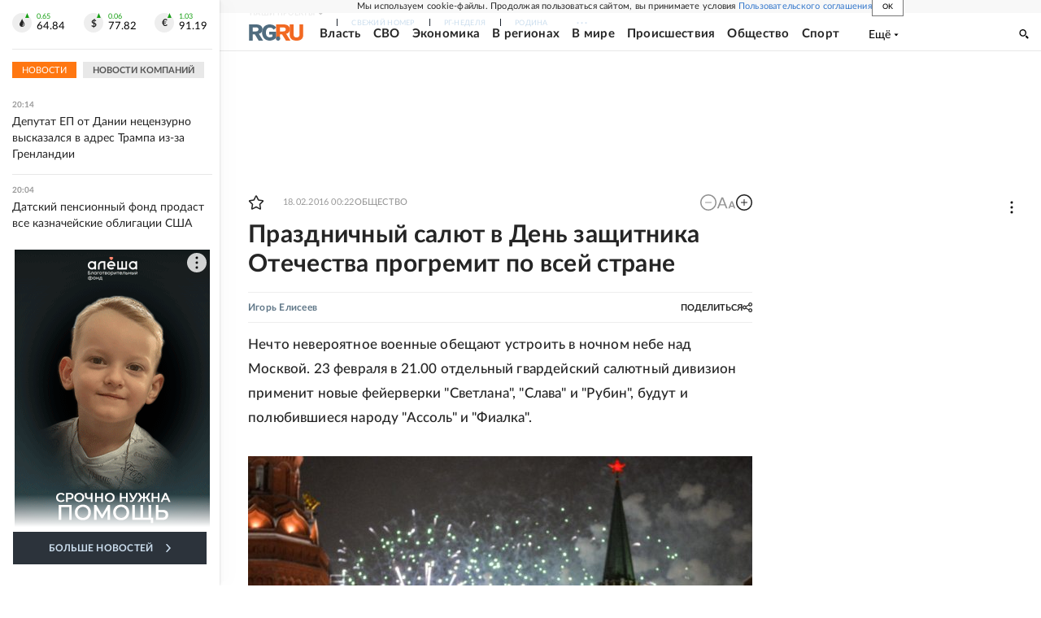

--- FILE ---
content_type: text/html
request_url: https://tns-counter.ru/nc01a**R%3Eundefined*rg_ru/ru/UTF-8/tmsec=mx3_rg_ru/116614924***
body_size: 16
content:
BCE47303696FB8E0G1768929504:BCE47303696FB8E0G1768929504